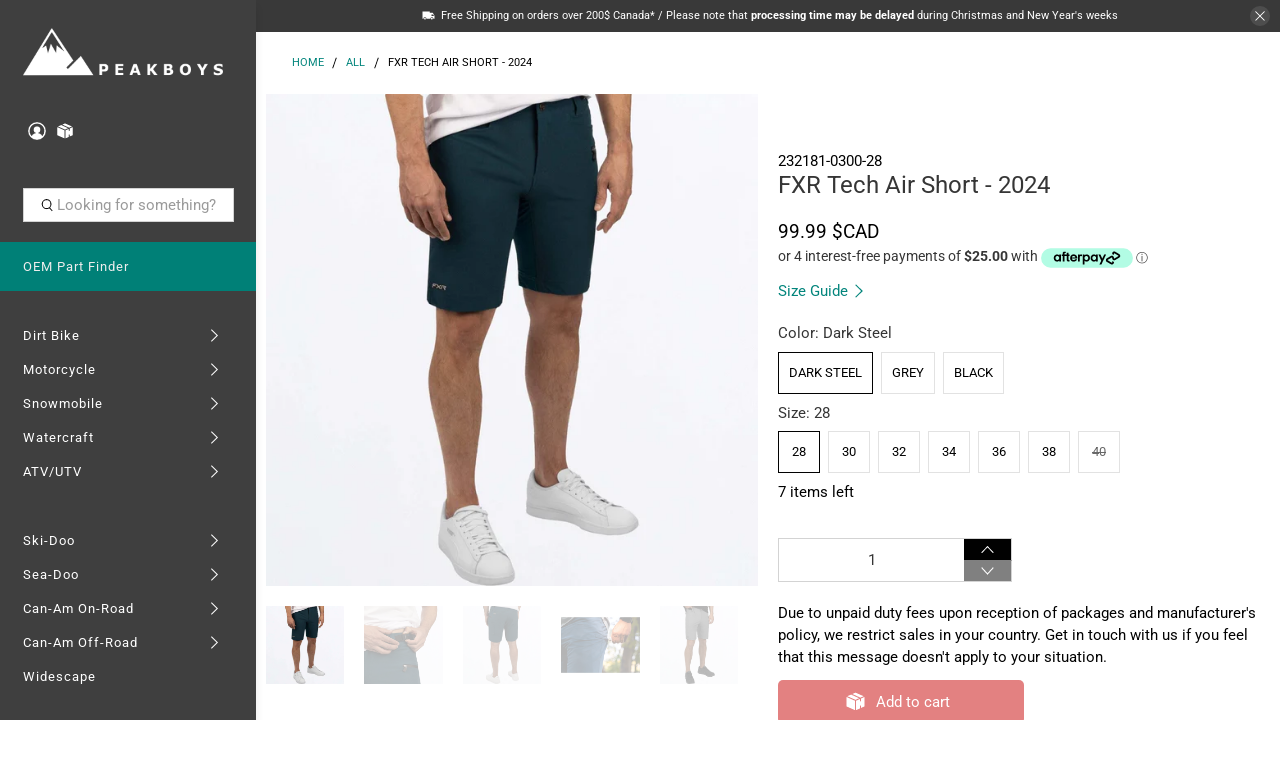

--- FILE ---
content_type: text/javascript; charset=utf-8
request_url: https://peakboys.ca/products/fxr-tech-air-short-2024.js
body_size: 1055
content:
{"id":7500622528693,"title":"FXR Tech Air Short - 2024","handle":"fxr-tech-air-short-2024","description":"\u003ch3\u003e\u003cstrong\u003eFXR Tech Air Short - 2024\u003c\/strong\u003e\u003c\/h3\u003e\n\u003ch4\u003e\n\u003cstrong\u003eFeatures\u003c\/strong\u003e:\u003c\/h4\u003e\n\u003cul\u003e\n\u003cli\u003e170 gsm 88% nylon \/ 12% spandex 4-way stretch with DWR finish\u003c\/li\u003e\n\u003cli\u003eKnit inserts at inseam and back yoke for ventilation and comfort\u003c\/li\u003e\n\u003cli\u003eZip front with jean button closure\u003c\/li\u003e\n\u003cli\u003eBack comfort elastic\u003c\/li\u003e\n\u003cli\u003eFront hand pockets with mesh pocket bags\u003c\/li\u003e\n\u003cli\u003eSide zippered phone pocket\u003c\/li\u003e\n\u003cli\u003ePlier pocket and tether loop\u003c\/li\u003e\n\u003cli\u003eBack pockets\u003c\/li\u003e\n\u003cli\u003eScreen printed logos\u003c\/li\u003e\n\u003cli\u003e20\" outseam length; 10\" inseam\u003c\/li\u003e\n\u003c\/ul\u003e","published_at":"2023-10-10T10:41:48-04:00","created_at":"2023-09-21T16:15:29-04:00","vendor":"FXR","type":"Shorts","tags":["2024","Apparel","Black","Casual","Dark Steel","FXR","Grey","Lifestyle","meta-size-chart-fxr-size-charts","Shorts","Sled","Snowmobile","Snowmobile Gear","Winter"],"price":9999,"price_min":9999,"price_max":9999,"available":true,"price_varies":false,"compare_at_price":9999,"compare_at_price_min":9999,"compare_at_price_max":9999,"compare_at_price_varies":false,"variants":[{"id":43135551930549,"title":"Dark Steel \/ 28","option1":"Dark Steel","option2":"28","option3":null,"sku":"232181-0300-28","requires_shipping":true,"taxable":true,"featured_image":{"id":36022130475189,"product_id":7500622528693,"position":1,"created_at":"2023-10-04T11:11:36-04:00","updated_at":"2023-10-04T11:12:58-04:00","alt":null,"width":1800,"height":1800,"src":"https:\/\/cdn.shopify.com\/s\/files\/1\/1831\/9949\/files\/tech-air-shorts-dark-steel-232181-0300-28.jpg?v=1696432378","variant_ids":[43135551930549,43135551963317,43135551996085,43135552028853,43135552061621,43135552094389,43135552127157]},"available":true,"name":"FXR Tech Air Short - 2024 - Dark Steel \/ 28","public_title":"Dark Steel \/ 28","options":["Dark Steel","28"],"price":9999,"weight":0,"compare_at_price":9999,"inventory_management":"shopify","barcode":"841921836626","featured_media":{"alt":null,"id":28356331339957,"position":1,"preview_image":{"aspect_ratio":1.0,"height":1800,"width":1800,"src":"https:\/\/cdn.shopify.com\/s\/files\/1\/1831\/9949\/files\/tech-air-shorts-dark-steel-232181-0300-28.jpg?v=1696432378"}},"quantity_rule":{"min":1,"max":null,"increment":1},"quantity_price_breaks":[],"requires_selling_plan":false,"selling_plan_allocations":[]},{"id":43135551963317,"title":"Dark Steel \/ 30","option1":"Dark Steel","option2":"30","option3":null,"sku":"232181-0300-30","requires_shipping":true,"taxable":true,"featured_image":{"id":36022130475189,"product_id":7500622528693,"position":1,"created_at":"2023-10-04T11:11:36-04:00","updated_at":"2023-10-04T11:12:58-04:00","alt":null,"width":1800,"height":1800,"src":"https:\/\/cdn.shopify.com\/s\/files\/1\/1831\/9949\/files\/tech-air-shorts-dark-steel-232181-0300-28.jpg?v=1696432378","variant_ids":[43135551930549,43135551963317,43135551996085,43135552028853,43135552061621,43135552094389,43135552127157]},"available":true,"name":"FXR Tech Air Short - 2024 - Dark Steel \/ 30","public_title":"Dark Steel \/ 30","options":["Dark Steel","30"],"price":9999,"weight":0,"compare_at_price":9999,"inventory_management":"shopify","barcode":"841921836633","featured_media":{"alt":null,"id":28356331339957,"position":1,"preview_image":{"aspect_ratio":1.0,"height":1800,"width":1800,"src":"https:\/\/cdn.shopify.com\/s\/files\/1\/1831\/9949\/files\/tech-air-shorts-dark-steel-232181-0300-28.jpg?v=1696432378"}},"quantity_rule":{"min":1,"max":null,"increment":1},"quantity_price_breaks":[],"requires_selling_plan":false,"selling_plan_allocations":[]},{"id":43135551996085,"title":"Dark Steel \/ 32","option1":"Dark Steel","option2":"32","option3":null,"sku":"232181-0300-32","requires_shipping":true,"taxable":true,"featured_image":{"id":36022130475189,"product_id":7500622528693,"position":1,"created_at":"2023-10-04T11:11:36-04:00","updated_at":"2023-10-04T11:12:58-04:00","alt":null,"width":1800,"height":1800,"src":"https:\/\/cdn.shopify.com\/s\/files\/1\/1831\/9949\/files\/tech-air-shorts-dark-steel-232181-0300-28.jpg?v=1696432378","variant_ids":[43135551930549,43135551963317,43135551996085,43135552028853,43135552061621,43135552094389,43135552127157]},"available":true,"name":"FXR Tech Air Short - 2024 - Dark Steel \/ 32","public_title":"Dark Steel \/ 32","options":["Dark Steel","32"],"price":9999,"weight":0,"compare_at_price":9999,"inventory_management":"shopify","barcode":"841921836640","featured_media":{"alt":null,"id":28356331339957,"position":1,"preview_image":{"aspect_ratio":1.0,"height":1800,"width":1800,"src":"https:\/\/cdn.shopify.com\/s\/files\/1\/1831\/9949\/files\/tech-air-shorts-dark-steel-232181-0300-28.jpg?v=1696432378"}},"quantity_rule":{"min":1,"max":null,"increment":1},"quantity_price_breaks":[],"requires_selling_plan":false,"selling_plan_allocations":[]},{"id":43135552028853,"title":"Dark Steel \/ 34","option1":"Dark Steel","option2":"34","option3":null,"sku":"232181-0300-34","requires_shipping":true,"taxable":true,"featured_image":{"id":36022130475189,"product_id":7500622528693,"position":1,"created_at":"2023-10-04T11:11:36-04:00","updated_at":"2023-10-04T11:12:58-04:00","alt":null,"width":1800,"height":1800,"src":"https:\/\/cdn.shopify.com\/s\/files\/1\/1831\/9949\/files\/tech-air-shorts-dark-steel-232181-0300-28.jpg?v=1696432378","variant_ids":[43135551930549,43135551963317,43135551996085,43135552028853,43135552061621,43135552094389,43135552127157]},"available":true,"name":"FXR Tech Air Short - 2024 - Dark Steel \/ 34","public_title":"Dark Steel \/ 34","options":["Dark Steel","34"],"price":9999,"weight":0,"compare_at_price":9999,"inventory_management":"shopify","barcode":"841921836657","featured_media":{"alt":null,"id":28356331339957,"position":1,"preview_image":{"aspect_ratio":1.0,"height":1800,"width":1800,"src":"https:\/\/cdn.shopify.com\/s\/files\/1\/1831\/9949\/files\/tech-air-shorts-dark-steel-232181-0300-28.jpg?v=1696432378"}},"quantity_rule":{"min":1,"max":null,"increment":1},"quantity_price_breaks":[],"requires_selling_plan":false,"selling_plan_allocations":[]},{"id":43135552061621,"title":"Dark Steel \/ 36","option1":"Dark Steel","option2":"36","option3":null,"sku":"232181-0300-36","requires_shipping":true,"taxable":true,"featured_image":{"id":36022130475189,"product_id":7500622528693,"position":1,"created_at":"2023-10-04T11:11:36-04:00","updated_at":"2023-10-04T11:12:58-04:00","alt":null,"width":1800,"height":1800,"src":"https:\/\/cdn.shopify.com\/s\/files\/1\/1831\/9949\/files\/tech-air-shorts-dark-steel-232181-0300-28.jpg?v=1696432378","variant_ids":[43135551930549,43135551963317,43135551996085,43135552028853,43135552061621,43135552094389,43135552127157]},"available":true,"name":"FXR Tech Air Short - 2024 - Dark Steel \/ 36","public_title":"Dark Steel \/ 36","options":["Dark Steel","36"],"price":9999,"weight":0,"compare_at_price":9999,"inventory_management":"shopify","barcode":"841921836664","featured_media":{"alt":null,"id":28356331339957,"position":1,"preview_image":{"aspect_ratio":1.0,"height":1800,"width":1800,"src":"https:\/\/cdn.shopify.com\/s\/files\/1\/1831\/9949\/files\/tech-air-shorts-dark-steel-232181-0300-28.jpg?v=1696432378"}},"quantity_rule":{"min":1,"max":null,"increment":1},"quantity_price_breaks":[],"requires_selling_plan":false,"selling_plan_allocations":[]},{"id":43135552094389,"title":"Dark Steel \/ 38","option1":"Dark Steel","option2":"38","option3":null,"sku":"232181-0300-38","requires_shipping":true,"taxable":true,"featured_image":{"id":36022130475189,"product_id":7500622528693,"position":1,"created_at":"2023-10-04T11:11:36-04:00","updated_at":"2023-10-04T11:12:58-04:00","alt":null,"width":1800,"height":1800,"src":"https:\/\/cdn.shopify.com\/s\/files\/1\/1831\/9949\/files\/tech-air-shorts-dark-steel-232181-0300-28.jpg?v=1696432378","variant_ids":[43135551930549,43135551963317,43135551996085,43135552028853,43135552061621,43135552094389,43135552127157]},"available":true,"name":"FXR Tech Air Short - 2024 - Dark Steel \/ 38","public_title":"Dark Steel \/ 38","options":["Dark Steel","38"],"price":9999,"weight":0,"compare_at_price":9999,"inventory_management":"shopify","barcode":"841921836671","featured_media":{"alt":null,"id":28356331339957,"position":1,"preview_image":{"aspect_ratio":1.0,"height":1800,"width":1800,"src":"https:\/\/cdn.shopify.com\/s\/files\/1\/1831\/9949\/files\/tech-air-shorts-dark-steel-232181-0300-28.jpg?v=1696432378"}},"quantity_rule":{"min":1,"max":null,"increment":1},"quantity_price_breaks":[],"requires_selling_plan":false,"selling_plan_allocations":[]},{"id":43135552127157,"title":"Dark Steel \/ 40","option1":"Dark Steel","option2":"40","option3":null,"sku":"232181-0300-40","requires_shipping":true,"taxable":true,"featured_image":{"id":36022130475189,"product_id":7500622528693,"position":1,"created_at":"2023-10-04T11:11:36-04:00","updated_at":"2023-10-04T11:12:58-04:00","alt":null,"width":1800,"height":1800,"src":"https:\/\/cdn.shopify.com\/s\/files\/1\/1831\/9949\/files\/tech-air-shorts-dark-steel-232181-0300-28.jpg?v=1696432378","variant_ids":[43135551930549,43135551963317,43135551996085,43135552028853,43135552061621,43135552094389,43135552127157]},"available":false,"name":"FXR Tech Air Short - 2024 - Dark Steel \/ 40","public_title":"Dark Steel \/ 40","options":["Dark Steel","40"],"price":9999,"weight":0,"compare_at_price":9999,"inventory_management":"shopify","barcode":"841921836688","featured_media":{"alt":null,"id":28356331339957,"position":1,"preview_image":{"aspect_ratio":1.0,"height":1800,"width":1800,"src":"https:\/\/cdn.shopify.com\/s\/files\/1\/1831\/9949\/files\/tech-air-shorts-dark-steel-232181-0300-28.jpg?v=1696432378"}},"quantity_rule":{"min":1,"max":null,"increment":1},"quantity_price_breaks":[],"requires_selling_plan":false,"selling_plan_allocations":[]},{"id":43135552159925,"title":"Grey \/ 28","option1":"Grey","option2":"28","option3":null,"sku":"232181-0500-28","requires_shipping":true,"taxable":true,"featured_image":{"id":36022132834485,"product_id":7500622528693,"position":5,"created_at":"2023-10-04T11:12:22-04:00","updated_at":"2023-10-04T11:12:58-04:00","alt":null,"width":1800,"height":1800,"src":"https:\/\/cdn.shopify.com\/s\/files\/1\/1831\/9949\/files\/tech-air-shorts-grey-232181-0500-28.jpg?v=1696432378","variant_ids":[43135552159925,43135552192693,43135552225461,43135552258229,43135552290997,43135552323765,43135552356533]},"available":true,"name":"FXR Tech Air Short - 2024 - Grey \/ 28","public_title":"Grey \/ 28","options":["Grey","28"],"price":9999,"weight":0,"compare_at_price":9999,"inventory_management":"shopify","barcode":"841921836695","featured_media":{"alt":null,"id":28356333699253,"position":5,"preview_image":{"aspect_ratio":1.0,"height":1800,"width":1800,"src":"https:\/\/cdn.shopify.com\/s\/files\/1\/1831\/9949\/files\/tech-air-shorts-grey-232181-0500-28.jpg?v=1696432378"}},"quantity_rule":{"min":1,"max":null,"increment":1},"quantity_price_breaks":[],"requires_selling_plan":false,"selling_plan_allocations":[]},{"id":43135552192693,"title":"Grey \/ 30","option1":"Grey","option2":"30","option3":null,"sku":"232181-0500-30","requires_shipping":true,"taxable":true,"featured_image":{"id":36022132834485,"product_id":7500622528693,"position":5,"created_at":"2023-10-04T11:12:22-04:00","updated_at":"2023-10-04T11:12:58-04:00","alt":null,"width":1800,"height":1800,"src":"https:\/\/cdn.shopify.com\/s\/files\/1\/1831\/9949\/files\/tech-air-shorts-grey-232181-0500-28.jpg?v=1696432378","variant_ids":[43135552159925,43135552192693,43135552225461,43135552258229,43135552290997,43135552323765,43135552356533]},"available":true,"name":"FXR Tech Air Short - 2024 - Grey \/ 30","public_title":"Grey \/ 30","options":["Grey","30"],"price":9999,"weight":0,"compare_at_price":9999,"inventory_management":"shopify","barcode":"841921836701","featured_media":{"alt":null,"id":28356333699253,"position":5,"preview_image":{"aspect_ratio":1.0,"height":1800,"width":1800,"src":"https:\/\/cdn.shopify.com\/s\/files\/1\/1831\/9949\/files\/tech-air-shorts-grey-232181-0500-28.jpg?v=1696432378"}},"quantity_rule":{"min":1,"max":null,"increment":1},"quantity_price_breaks":[],"requires_selling_plan":false,"selling_plan_allocations":[]},{"id":43135552225461,"title":"Grey \/ 32","option1":"Grey","option2":"32","option3":null,"sku":"232181-0500-32","requires_shipping":true,"taxable":true,"featured_image":{"id":36022132834485,"product_id":7500622528693,"position":5,"created_at":"2023-10-04T11:12:22-04:00","updated_at":"2023-10-04T11:12:58-04:00","alt":null,"width":1800,"height":1800,"src":"https:\/\/cdn.shopify.com\/s\/files\/1\/1831\/9949\/files\/tech-air-shorts-grey-232181-0500-28.jpg?v=1696432378","variant_ids":[43135552159925,43135552192693,43135552225461,43135552258229,43135552290997,43135552323765,43135552356533]},"available":true,"name":"FXR Tech Air Short - 2024 - Grey \/ 32","public_title":"Grey \/ 32","options":["Grey","32"],"price":9999,"weight":0,"compare_at_price":9999,"inventory_management":"shopify","barcode":"841921836718","featured_media":{"alt":null,"id":28356333699253,"position":5,"preview_image":{"aspect_ratio":1.0,"height":1800,"width":1800,"src":"https:\/\/cdn.shopify.com\/s\/files\/1\/1831\/9949\/files\/tech-air-shorts-grey-232181-0500-28.jpg?v=1696432378"}},"quantity_rule":{"min":1,"max":null,"increment":1},"quantity_price_breaks":[],"requires_selling_plan":false,"selling_plan_allocations":[]},{"id":43135552258229,"title":"Grey \/ 34","option1":"Grey","option2":"34","option3":null,"sku":"232181-0500-34","requires_shipping":true,"taxable":true,"featured_image":{"id":36022132834485,"product_id":7500622528693,"position":5,"created_at":"2023-10-04T11:12:22-04:00","updated_at":"2023-10-04T11:12:58-04:00","alt":null,"width":1800,"height":1800,"src":"https:\/\/cdn.shopify.com\/s\/files\/1\/1831\/9949\/files\/tech-air-shorts-grey-232181-0500-28.jpg?v=1696432378","variant_ids":[43135552159925,43135552192693,43135552225461,43135552258229,43135552290997,43135552323765,43135552356533]},"available":false,"name":"FXR Tech Air Short - 2024 - Grey \/ 34","public_title":"Grey \/ 34","options":["Grey","34"],"price":9999,"weight":0,"compare_at_price":9999,"inventory_management":"shopify","barcode":"841921836725","featured_media":{"alt":null,"id":28356333699253,"position":5,"preview_image":{"aspect_ratio":1.0,"height":1800,"width":1800,"src":"https:\/\/cdn.shopify.com\/s\/files\/1\/1831\/9949\/files\/tech-air-shorts-grey-232181-0500-28.jpg?v=1696432378"}},"quantity_rule":{"min":1,"max":null,"increment":1},"quantity_price_breaks":[],"requires_selling_plan":false,"selling_plan_allocations":[]},{"id":43135552290997,"title":"Grey \/ 36","option1":"Grey","option2":"36","option3":null,"sku":"232181-0500-36","requires_shipping":true,"taxable":true,"featured_image":{"id":36022132834485,"product_id":7500622528693,"position":5,"created_at":"2023-10-04T11:12:22-04:00","updated_at":"2023-10-04T11:12:58-04:00","alt":null,"width":1800,"height":1800,"src":"https:\/\/cdn.shopify.com\/s\/files\/1\/1831\/9949\/files\/tech-air-shorts-grey-232181-0500-28.jpg?v=1696432378","variant_ids":[43135552159925,43135552192693,43135552225461,43135552258229,43135552290997,43135552323765,43135552356533]},"available":true,"name":"FXR Tech Air Short - 2024 - Grey \/ 36","public_title":"Grey \/ 36","options":["Grey","36"],"price":9999,"weight":0,"compare_at_price":9999,"inventory_management":"shopify","barcode":"841921836732","featured_media":{"alt":null,"id":28356333699253,"position":5,"preview_image":{"aspect_ratio":1.0,"height":1800,"width":1800,"src":"https:\/\/cdn.shopify.com\/s\/files\/1\/1831\/9949\/files\/tech-air-shorts-grey-232181-0500-28.jpg?v=1696432378"}},"quantity_rule":{"min":1,"max":null,"increment":1},"quantity_price_breaks":[],"requires_selling_plan":false,"selling_plan_allocations":[]},{"id":43135552323765,"title":"Grey \/ 38","option1":"Grey","option2":"38","option3":null,"sku":"232181-0500-38","requires_shipping":true,"taxable":true,"featured_image":{"id":36022132834485,"product_id":7500622528693,"position":5,"created_at":"2023-10-04T11:12:22-04:00","updated_at":"2023-10-04T11:12:58-04:00","alt":null,"width":1800,"height":1800,"src":"https:\/\/cdn.shopify.com\/s\/files\/1\/1831\/9949\/files\/tech-air-shorts-grey-232181-0500-28.jpg?v=1696432378","variant_ids":[43135552159925,43135552192693,43135552225461,43135552258229,43135552290997,43135552323765,43135552356533]},"available":true,"name":"FXR Tech Air Short - 2024 - Grey \/ 38","public_title":"Grey \/ 38","options":["Grey","38"],"price":9999,"weight":0,"compare_at_price":9999,"inventory_management":"shopify","barcode":"841921836749","featured_media":{"alt":null,"id":28356333699253,"position":5,"preview_image":{"aspect_ratio":1.0,"height":1800,"width":1800,"src":"https:\/\/cdn.shopify.com\/s\/files\/1\/1831\/9949\/files\/tech-air-shorts-grey-232181-0500-28.jpg?v=1696432378"}},"quantity_rule":{"min":1,"max":null,"increment":1},"quantity_price_breaks":[],"requires_selling_plan":false,"selling_plan_allocations":[]},{"id":43135552356533,"title":"Grey \/ 40","option1":"Grey","option2":"40","option3":null,"sku":"232181-0500-40","requires_shipping":true,"taxable":true,"featured_image":{"id":36022132834485,"product_id":7500622528693,"position":5,"created_at":"2023-10-04T11:12:22-04:00","updated_at":"2023-10-04T11:12:58-04:00","alt":null,"width":1800,"height":1800,"src":"https:\/\/cdn.shopify.com\/s\/files\/1\/1831\/9949\/files\/tech-air-shorts-grey-232181-0500-28.jpg?v=1696432378","variant_ids":[43135552159925,43135552192693,43135552225461,43135552258229,43135552290997,43135552323765,43135552356533]},"available":true,"name":"FXR Tech Air Short - 2024 - Grey \/ 40","public_title":"Grey \/ 40","options":["Grey","40"],"price":9999,"weight":0,"compare_at_price":9999,"inventory_management":"shopify","barcode":"841921836756","featured_media":{"alt":null,"id":28356333699253,"position":5,"preview_image":{"aspect_ratio":1.0,"height":1800,"width":1800,"src":"https:\/\/cdn.shopify.com\/s\/files\/1\/1831\/9949\/files\/tech-air-shorts-grey-232181-0500-28.jpg?v=1696432378"}},"quantity_rule":{"min":1,"max":null,"increment":1},"quantity_price_breaks":[],"requires_selling_plan":false,"selling_plan_allocations":[]},{"id":43135551701173,"title":"Black \/ 28","option1":"Black","option2":"28","option3":null,"sku":"232181-1000-28","requires_shipping":true,"taxable":true,"featured_image":{"id":36022129918133,"product_id":7500622528693,"position":7,"created_at":"2023-10-04T11:11:25-04:00","updated_at":"2023-10-04T11:12:58-04:00","alt":null,"width":512,"height":512,"src":"https:\/\/cdn.shopify.com\/s\/files\/1\/1831\/9949\/files\/oKSLNYdI.png?v=1696432378","variant_ids":[43135551701173,43135551733941,43135551766709,43135551799477,43135551832245,43135551865013,43135551897781]},"available":true,"name":"FXR Tech Air Short - 2024 - Black \/ 28","public_title":"Black \/ 28","options":["Black","28"],"price":9999,"weight":0,"compare_at_price":9999,"inventory_management":"shopify","barcode":"841921836558","featured_media":{"alt":null,"id":28356330750133,"position":7,"preview_image":{"aspect_ratio":1.0,"height":512,"width":512,"src":"https:\/\/cdn.shopify.com\/s\/files\/1\/1831\/9949\/files\/oKSLNYdI.png?v=1696432378"}},"quantity_rule":{"min":1,"max":null,"increment":1},"quantity_price_breaks":[],"requires_selling_plan":false,"selling_plan_allocations":[]},{"id":43135551733941,"title":"Black \/ 30","option1":"Black","option2":"30","option3":null,"sku":"232181-1000-30","requires_shipping":true,"taxable":true,"featured_image":{"id":36022129918133,"product_id":7500622528693,"position":7,"created_at":"2023-10-04T11:11:25-04:00","updated_at":"2023-10-04T11:12:58-04:00","alt":null,"width":512,"height":512,"src":"https:\/\/cdn.shopify.com\/s\/files\/1\/1831\/9949\/files\/oKSLNYdI.png?v=1696432378","variant_ids":[43135551701173,43135551733941,43135551766709,43135551799477,43135551832245,43135551865013,43135551897781]},"available":true,"name":"FXR Tech Air Short - 2024 - Black \/ 30","public_title":"Black \/ 30","options":["Black","30"],"price":9999,"weight":0,"compare_at_price":9999,"inventory_management":"shopify","barcode":"841921836565","featured_media":{"alt":null,"id":28356330750133,"position":7,"preview_image":{"aspect_ratio":1.0,"height":512,"width":512,"src":"https:\/\/cdn.shopify.com\/s\/files\/1\/1831\/9949\/files\/oKSLNYdI.png?v=1696432378"}},"quantity_rule":{"min":1,"max":null,"increment":1},"quantity_price_breaks":[],"requires_selling_plan":false,"selling_plan_allocations":[]},{"id":43135551766709,"title":"Black \/ 32","option1":"Black","option2":"32","option3":null,"sku":"232181-1000-32","requires_shipping":true,"taxable":true,"featured_image":{"id":36022129918133,"product_id":7500622528693,"position":7,"created_at":"2023-10-04T11:11:25-04:00","updated_at":"2023-10-04T11:12:58-04:00","alt":null,"width":512,"height":512,"src":"https:\/\/cdn.shopify.com\/s\/files\/1\/1831\/9949\/files\/oKSLNYdI.png?v=1696432378","variant_ids":[43135551701173,43135551733941,43135551766709,43135551799477,43135551832245,43135551865013,43135551897781]},"available":false,"name":"FXR Tech Air Short - 2024 - Black \/ 32","public_title":"Black \/ 32","options":["Black","32"],"price":9999,"weight":0,"compare_at_price":9999,"inventory_management":"shopify","barcode":"841921836572","featured_media":{"alt":null,"id":28356330750133,"position":7,"preview_image":{"aspect_ratio":1.0,"height":512,"width":512,"src":"https:\/\/cdn.shopify.com\/s\/files\/1\/1831\/9949\/files\/oKSLNYdI.png?v=1696432378"}},"quantity_rule":{"min":1,"max":null,"increment":1},"quantity_price_breaks":[],"requires_selling_plan":false,"selling_plan_allocations":[]},{"id":43135551799477,"title":"Black \/ 34","option1":"Black","option2":"34","option3":null,"sku":"232181-1000-34","requires_shipping":true,"taxable":true,"featured_image":{"id":36022129918133,"product_id":7500622528693,"position":7,"created_at":"2023-10-04T11:11:25-04:00","updated_at":"2023-10-04T11:12:58-04:00","alt":null,"width":512,"height":512,"src":"https:\/\/cdn.shopify.com\/s\/files\/1\/1831\/9949\/files\/oKSLNYdI.png?v=1696432378","variant_ids":[43135551701173,43135551733941,43135551766709,43135551799477,43135551832245,43135551865013,43135551897781]},"available":false,"name":"FXR Tech Air Short - 2024 - Black \/ 34","public_title":"Black \/ 34","options":["Black","34"],"price":9999,"weight":0,"compare_at_price":9999,"inventory_management":"shopify","barcode":"841921836589","featured_media":{"alt":null,"id":28356330750133,"position":7,"preview_image":{"aspect_ratio":1.0,"height":512,"width":512,"src":"https:\/\/cdn.shopify.com\/s\/files\/1\/1831\/9949\/files\/oKSLNYdI.png?v=1696432378"}},"quantity_rule":{"min":1,"max":null,"increment":1},"quantity_price_breaks":[],"requires_selling_plan":false,"selling_plan_allocations":[]},{"id":43135551832245,"title":"Black \/ 36","option1":"Black","option2":"36","option3":null,"sku":"232181-1000-36","requires_shipping":true,"taxable":true,"featured_image":{"id":36022129918133,"product_id":7500622528693,"position":7,"created_at":"2023-10-04T11:11:25-04:00","updated_at":"2023-10-04T11:12:58-04:00","alt":null,"width":512,"height":512,"src":"https:\/\/cdn.shopify.com\/s\/files\/1\/1831\/9949\/files\/oKSLNYdI.png?v=1696432378","variant_ids":[43135551701173,43135551733941,43135551766709,43135551799477,43135551832245,43135551865013,43135551897781]},"available":true,"name":"FXR Tech Air Short - 2024 - Black \/ 36","public_title":"Black \/ 36","options":["Black","36"],"price":9999,"weight":0,"compare_at_price":9999,"inventory_management":"shopify","barcode":"841921836596","featured_media":{"alt":null,"id":28356330750133,"position":7,"preview_image":{"aspect_ratio":1.0,"height":512,"width":512,"src":"https:\/\/cdn.shopify.com\/s\/files\/1\/1831\/9949\/files\/oKSLNYdI.png?v=1696432378"}},"quantity_rule":{"min":1,"max":null,"increment":1},"quantity_price_breaks":[],"requires_selling_plan":false,"selling_plan_allocations":[]},{"id":43135551865013,"title":"Black \/ 38","option1":"Black","option2":"38","option3":null,"sku":"232181-1000-38","requires_shipping":true,"taxable":true,"featured_image":{"id":36022129918133,"product_id":7500622528693,"position":7,"created_at":"2023-10-04T11:11:25-04:00","updated_at":"2023-10-04T11:12:58-04:00","alt":null,"width":512,"height":512,"src":"https:\/\/cdn.shopify.com\/s\/files\/1\/1831\/9949\/files\/oKSLNYdI.png?v=1696432378","variant_ids":[43135551701173,43135551733941,43135551766709,43135551799477,43135551832245,43135551865013,43135551897781]},"available":true,"name":"FXR Tech Air Short - 2024 - Black \/ 38","public_title":"Black \/ 38","options":["Black","38"],"price":9999,"weight":0,"compare_at_price":9999,"inventory_management":"shopify","barcode":"841921836602","featured_media":{"alt":null,"id":28356330750133,"position":7,"preview_image":{"aspect_ratio":1.0,"height":512,"width":512,"src":"https:\/\/cdn.shopify.com\/s\/files\/1\/1831\/9949\/files\/oKSLNYdI.png?v=1696432378"}},"quantity_rule":{"min":1,"max":null,"increment":1},"quantity_price_breaks":[],"requires_selling_plan":false,"selling_plan_allocations":[]},{"id":43135551897781,"title":"Black \/ 40","option1":"Black","option2":"40","option3":null,"sku":"232181-1000-40","requires_shipping":true,"taxable":true,"featured_image":{"id":36022129918133,"product_id":7500622528693,"position":7,"created_at":"2023-10-04T11:11:25-04:00","updated_at":"2023-10-04T11:12:58-04:00","alt":null,"width":512,"height":512,"src":"https:\/\/cdn.shopify.com\/s\/files\/1\/1831\/9949\/files\/oKSLNYdI.png?v=1696432378","variant_ids":[43135551701173,43135551733941,43135551766709,43135551799477,43135551832245,43135551865013,43135551897781]},"available":true,"name":"FXR Tech Air Short - 2024 - Black \/ 40","public_title":"Black \/ 40","options":["Black","40"],"price":9999,"weight":0,"compare_at_price":9999,"inventory_management":"shopify","barcode":"841921836619","featured_media":{"alt":null,"id":28356330750133,"position":7,"preview_image":{"aspect_ratio":1.0,"height":512,"width":512,"src":"https:\/\/cdn.shopify.com\/s\/files\/1\/1831\/9949\/files\/oKSLNYdI.png?v=1696432378"}},"quantity_rule":{"min":1,"max":null,"increment":1},"quantity_price_breaks":[],"requires_selling_plan":false,"selling_plan_allocations":[]}],"images":["\/\/cdn.shopify.com\/s\/files\/1\/1831\/9949\/files\/tech-air-shorts-dark-steel-232181-0300-28.jpg?v=1696432378","\/\/cdn.shopify.com\/s\/files\/1\/1831\/9949\/files\/tech-air-shorts-dark-steel-232181-0300-28--3.jpg?v=1696432378","\/\/cdn.shopify.com\/s\/files\/1\/1831\/9949\/files\/tech-air-shorts-dark-steel-232181-0300-28--4.jpg?v=1696432378","\/\/cdn.shopify.com\/s\/files\/1\/1831\/9949\/files\/tech-air-shorts-dark-steel-232181-0300-28--5.jpg?v=1696432378","\/\/cdn.shopify.com\/s\/files\/1\/1831\/9949\/files\/tech-air-shorts-grey-232181-0500-28.jpg?v=1696432378","\/\/cdn.shopify.com\/s\/files\/1\/1831\/9949\/files\/tech-air-shorts-grey-232181-0500-28--3.jpg?v=1696432378","\/\/cdn.shopify.com\/s\/files\/1\/1831\/9949\/files\/oKSLNYdI.png?v=1696432378"],"featured_image":"\/\/cdn.shopify.com\/s\/files\/1\/1831\/9949\/files\/tech-air-shorts-dark-steel-232181-0300-28.jpg?v=1696432378","options":[{"name":"Color","position":1,"values":["Dark Steel","Grey","Black"]},{"name":"Size","position":2,"values":["28","30","32","34","36","38","40"]}],"url":"\/products\/fxr-tech-air-short-2024","media":[{"alt":null,"id":28356331339957,"position":1,"preview_image":{"aspect_ratio":1.0,"height":1800,"width":1800,"src":"https:\/\/cdn.shopify.com\/s\/files\/1\/1831\/9949\/files\/tech-air-shorts-dark-steel-232181-0300-28.jpg?v=1696432378"},"aspect_ratio":1.0,"height":1800,"media_type":"image","src":"https:\/\/cdn.shopify.com\/s\/files\/1\/1831\/9949\/files\/tech-air-shorts-dark-steel-232181-0300-28.jpg?v=1696432378","width":1800},{"alt":null,"id":28356331405493,"position":2,"preview_image":{"aspect_ratio":1.0,"height":1800,"width":1800,"src":"https:\/\/cdn.shopify.com\/s\/files\/1\/1831\/9949\/files\/tech-air-shorts-dark-steel-232181-0300-28--3.jpg?v=1696432378"},"aspect_ratio":1.0,"height":1800,"media_type":"image","src":"https:\/\/cdn.shopify.com\/s\/files\/1\/1831\/9949\/files\/tech-air-shorts-dark-steel-232181-0300-28--3.jpg?v=1696432378","width":1800},{"alt":null,"id":28356331765941,"position":3,"preview_image":{"aspect_ratio":1.0,"height":1800,"width":1800,"src":"https:\/\/cdn.shopify.com\/s\/files\/1\/1831\/9949\/files\/tech-air-shorts-dark-steel-232181-0300-28--4.jpg?v=1696432378"},"aspect_ratio":1.0,"height":1800,"media_type":"image","src":"https:\/\/cdn.shopify.com\/s\/files\/1\/1831\/9949\/files\/tech-air-shorts-dark-steel-232181-0300-28--4.jpg?v=1696432378","width":1800},{"alt":null,"id":28356332224693,"position":4,"preview_image":{"aspect_ratio":1.0,"height":1400,"width":1400,"src":"https:\/\/cdn.shopify.com\/s\/files\/1\/1831\/9949\/files\/tech-air-shorts-dark-steel-232181-0300-28--5.jpg?v=1696432378"},"aspect_ratio":1.0,"height":1400,"media_type":"image","src":"https:\/\/cdn.shopify.com\/s\/files\/1\/1831\/9949\/files\/tech-air-shorts-dark-steel-232181-0300-28--5.jpg?v=1696432378","width":1400},{"alt":null,"id":28356333699253,"position":5,"preview_image":{"aspect_ratio":1.0,"height":1800,"width":1800,"src":"https:\/\/cdn.shopify.com\/s\/files\/1\/1831\/9949\/files\/tech-air-shorts-grey-232181-0500-28.jpg?v=1696432378"},"aspect_ratio":1.0,"height":1800,"media_type":"image","src":"https:\/\/cdn.shopify.com\/s\/files\/1\/1831\/9949\/files\/tech-air-shorts-grey-232181-0500-28.jpg?v=1696432378","width":1800},{"alt":null,"id":28356334092469,"position":6,"preview_image":{"aspect_ratio":1.0,"height":1800,"width":1800,"src":"https:\/\/cdn.shopify.com\/s\/files\/1\/1831\/9949\/files\/tech-air-shorts-grey-232181-0500-28--3.jpg?v=1696432378"},"aspect_ratio":1.0,"height":1800,"media_type":"image","src":"https:\/\/cdn.shopify.com\/s\/files\/1\/1831\/9949\/files\/tech-air-shorts-grey-232181-0500-28--3.jpg?v=1696432378","width":1800},{"alt":null,"id":28356330750133,"position":7,"preview_image":{"aspect_ratio":1.0,"height":512,"width":512,"src":"https:\/\/cdn.shopify.com\/s\/files\/1\/1831\/9949\/files\/oKSLNYdI.png?v=1696432378"},"aspect_ratio":1.0,"height":512,"media_type":"image","src":"https:\/\/cdn.shopify.com\/s\/files\/1\/1831\/9949\/files\/oKSLNYdI.png?v=1696432378","width":512}],"requires_selling_plan":false,"selling_plan_groups":[]}

--- FILE ---
content_type: text/javascript; charset=utf-8
request_url: https://peakboys.ca/products/fxr-tech-air-short-2024.js
body_size: 1131
content:
{"id":7500622528693,"title":"FXR Tech Air Short - 2024","handle":"fxr-tech-air-short-2024","description":"\u003ch3\u003e\u003cstrong\u003eFXR Tech Air Short - 2024\u003c\/strong\u003e\u003c\/h3\u003e\n\u003ch4\u003e\n\u003cstrong\u003eFeatures\u003c\/strong\u003e:\u003c\/h4\u003e\n\u003cul\u003e\n\u003cli\u003e170 gsm 88% nylon \/ 12% spandex 4-way stretch with DWR finish\u003c\/li\u003e\n\u003cli\u003eKnit inserts at inseam and back yoke for ventilation and comfort\u003c\/li\u003e\n\u003cli\u003eZip front with jean button closure\u003c\/li\u003e\n\u003cli\u003eBack comfort elastic\u003c\/li\u003e\n\u003cli\u003eFront hand pockets with mesh pocket bags\u003c\/li\u003e\n\u003cli\u003eSide zippered phone pocket\u003c\/li\u003e\n\u003cli\u003ePlier pocket and tether loop\u003c\/li\u003e\n\u003cli\u003eBack pockets\u003c\/li\u003e\n\u003cli\u003eScreen printed logos\u003c\/li\u003e\n\u003cli\u003e20\" outseam length; 10\" inseam\u003c\/li\u003e\n\u003c\/ul\u003e","published_at":"2023-10-10T10:41:48-04:00","created_at":"2023-09-21T16:15:29-04:00","vendor":"FXR","type":"Shorts","tags":["2024","Apparel","Black","Casual","Dark Steel","FXR","Grey","Lifestyle","meta-size-chart-fxr-size-charts","Shorts","Sled","Snowmobile","Snowmobile Gear","Winter"],"price":9999,"price_min":9999,"price_max":9999,"available":true,"price_varies":false,"compare_at_price":9999,"compare_at_price_min":9999,"compare_at_price_max":9999,"compare_at_price_varies":false,"variants":[{"id":43135551930549,"title":"Dark Steel \/ 28","option1":"Dark Steel","option2":"28","option3":null,"sku":"232181-0300-28","requires_shipping":true,"taxable":true,"featured_image":{"id":36022130475189,"product_id":7500622528693,"position":1,"created_at":"2023-10-04T11:11:36-04:00","updated_at":"2023-10-04T11:12:58-04:00","alt":null,"width":1800,"height":1800,"src":"https:\/\/cdn.shopify.com\/s\/files\/1\/1831\/9949\/files\/tech-air-shorts-dark-steel-232181-0300-28.jpg?v=1696432378","variant_ids":[43135551930549,43135551963317,43135551996085,43135552028853,43135552061621,43135552094389,43135552127157]},"available":true,"name":"FXR Tech Air Short - 2024 - Dark Steel \/ 28","public_title":"Dark Steel \/ 28","options":["Dark Steel","28"],"price":9999,"weight":0,"compare_at_price":9999,"inventory_management":"shopify","barcode":"841921836626","featured_media":{"alt":null,"id":28356331339957,"position":1,"preview_image":{"aspect_ratio":1.0,"height":1800,"width":1800,"src":"https:\/\/cdn.shopify.com\/s\/files\/1\/1831\/9949\/files\/tech-air-shorts-dark-steel-232181-0300-28.jpg?v=1696432378"}},"quantity_rule":{"min":1,"max":null,"increment":1},"quantity_price_breaks":[],"requires_selling_plan":false,"selling_plan_allocations":[]},{"id":43135551963317,"title":"Dark Steel \/ 30","option1":"Dark Steel","option2":"30","option3":null,"sku":"232181-0300-30","requires_shipping":true,"taxable":true,"featured_image":{"id":36022130475189,"product_id":7500622528693,"position":1,"created_at":"2023-10-04T11:11:36-04:00","updated_at":"2023-10-04T11:12:58-04:00","alt":null,"width":1800,"height":1800,"src":"https:\/\/cdn.shopify.com\/s\/files\/1\/1831\/9949\/files\/tech-air-shorts-dark-steel-232181-0300-28.jpg?v=1696432378","variant_ids":[43135551930549,43135551963317,43135551996085,43135552028853,43135552061621,43135552094389,43135552127157]},"available":true,"name":"FXR Tech Air Short - 2024 - Dark Steel \/ 30","public_title":"Dark Steel \/ 30","options":["Dark Steel","30"],"price":9999,"weight":0,"compare_at_price":9999,"inventory_management":"shopify","barcode":"841921836633","featured_media":{"alt":null,"id":28356331339957,"position":1,"preview_image":{"aspect_ratio":1.0,"height":1800,"width":1800,"src":"https:\/\/cdn.shopify.com\/s\/files\/1\/1831\/9949\/files\/tech-air-shorts-dark-steel-232181-0300-28.jpg?v=1696432378"}},"quantity_rule":{"min":1,"max":null,"increment":1},"quantity_price_breaks":[],"requires_selling_plan":false,"selling_plan_allocations":[]},{"id":43135551996085,"title":"Dark Steel \/ 32","option1":"Dark Steel","option2":"32","option3":null,"sku":"232181-0300-32","requires_shipping":true,"taxable":true,"featured_image":{"id":36022130475189,"product_id":7500622528693,"position":1,"created_at":"2023-10-04T11:11:36-04:00","updated_at":"2023-10-04T11:12:58-04:00","alt":null,"width":1800,"height":1800,"src":"https:\/\/cdn.shopify.com\/s\/files\/1\/1831\/9949\/files\/tech-air-shorts-dark-steel-232181-0300-28.jpg?v=1696432378","variant_ids":[43135551930549,43135551963317,43135551996085,43135552028853,43135552061621,43135552094389,43135552127157]},"available":true,"name":"FXR Tech Air Short - 2024 - Dark Steel \/ 32","public_title":"Dark Steel \/ 32","options":["Dark Steel","32"],"price":9999,"weight":0,"compare_at_price":9999,"inventory_management":"shopify","barcode":"841921836640","featured_media":{"alt":null,"id":28356331339957,"position":1,"preview_image":{"aspect_ratio":1.0,"height":1800,"width":1800,"src":"https:\/\/cdn.shopify.com\/s\/files\/1\/1831\/9949\/files\/tech-air-shorts-dark-steel-232181-0300-28.jpg?v=1696432378"}},"quantity_rule":{"min":1,"max":null,"increment":1},"quantity_price_breaks":[],"requires_selling_plan":false,"selling_plan_allocations":[]},{"id":43135552028853,"title":"Dark Steel \/ 34","option1":"Dark Steel","option2":"34","option3":null,"sku":"232181-0300-34","requires_shipping":true,"taxable":true,"featured_image":{"id":36022130475189,"product_id":7500622528693,"position":1,"created_at":"2023-10-04T11:11:36-04:00","updated_at":"2023-10-04T11:12:58-04:00","alt":null,"width":1800,"height":1800,"src":"https:\/\/cdn.shopify.com\/s\/files\/1\/1831\/9949\/files\/tech-air-shorts-dark-steel-232181-0300-28.jpg?v=1696432378","variant_ids":[43135551930549,43135551963317,43135551996085,43135552028853,43135552061621,43135552094389,43135552127157]},"available":true,"name":"FXR Tech Air Short - 2024 - Dark Steel \/ 34","public_title":"Dark Steel \/ 34","options":["Dark Steel","34"],"price":9999,"weight":0,"compare_at_price":9999,"inventory_management":"shopify","barcode":"841921836657","featured_media":{"alt":null,"id":28356331339957,"position":1,"preview_image":{"aspect_ratio":1.0,"height":1800,"width":1800,"src":"https:\/\/cdn.shopify.com\/s\/files\/1\/1831\/9949\/files\/tech-air-shorts-dark-steel-232181-0300-28.jpg?v=1696432378"}},"quantity_rule":{"min":1,"max":null,"increment":1},"quantity_price_breaks":[],"requires_selling_plan":false,"selling_plan_allocations":[]},{"id":43135552061621,"title":"Dark Steel \/ 36","option1":"Dark Steel","option2":"36","option3":null,"sku":"232181-0300-36","requires_shipping":true,"taxable":true,"featured_image":{"id":36022130475189,"product_id":7500622528693,"position":1,"created_at":"2023-10-04T11:11:36-04:00","updated_at":"2023-10-04T11:12:58-04:00","alt":null,"width":1800,"height":1800,"src":"https:\/\/cdn.shopify.com\/s\/files\/1\/1831\/9949\/files\/tech-air-shorts-dark-steel-232181-0300-28.jpg?v=1696432378","variant_ids":[43135551930549,43135551963317,43135551996085,43135552028853,43135552061621,43135552094389,43135552127157]},"available":true,"name":"FXR Tech Air Short - 2024 - Dark Steel \/ 36","public_title":"Dark Steel \/ 36","options":["Dark Steel","36"],"price":9999,"weight":0,"compare_at_price":9999,"inventory_management":"shopify","barcode":"841921836664","featured_media":{"alt":null,"id":28356331339957,"position":1,"preview_image":{"aspect_ratio":1.0,"height":1800,"width":1800,"src":"https:\/\/cdn.shopify.com\/s\/files\/1\/1831\/9949\/files\/tech-air-shorts-dark-steel-232181-0300-28.jpg?v=1696432378"}},"quantity_rule":{"min":1,"max":null,"increment":1},"quantity_price_breaks":[],"requires_selling_plan":false,"selling_plan_allocations":[]},{"id":43135552094389,"title":"Dark Steel \/ 38","option1":"Dark Steel","option2":"38","option3":null,"sku":"232181-0300-38","requires_shipping":true,"taxable":true,"featured_image":{"id":36022130475189,"product_id":7500622528693,"position":1,"created_at":"2023-10-04T11:11:36-04:00","updated_at":"2023-10-04T11:12:58-04:00","alt":null,"width":1800,"height":1800,"src":"https:\/\/cdn.shopify.com\/s\/files\/1\/1831\/9949\/files\/tech-air-shorts-dark-steel-232181-0300-28.jpg?v=1696432378","variant_ids":[43135551930549,43135551963317,43135551996085,43135552028853,43135552061621,43135552094389,43135552127157]},"available":true,"name":"FXR Tech Air Short - 2024 - Dark Steel \/ 38","public_title":"Dark Steel \/ 38","options":["Dark Steel","38"],"price":9999,"weight":0,"compare_at_price":9999,"inventory_management":"shopify","barcode":"841921836671","featured_media":{"alt":null,"id":28356331339957,"position":1,"preview_image":{"aspect_ratio":1.0,"height":1800,"width":1800,"src":"https:\/\/cdn.shopify.com\/s\/files\/1\/1831\/9949\/files\/tech-air-shorts-dark-steel-232181-0300-28.jpg?v=1696432378"}},"quantity_rule":{"min":1,"max":null,"increment":1},"quantity_price_breaks":[],"requires_selling_plan":false,"selling_plan_allocations":[]},{"id":43135552127157,"title":"Dark Steel \/ 40","option1":"Dark Steel","option2":"40","option3":null,"sku":"232181-0300-40","requires_shipping":true,"taxable":true,"featured_image":{"id":36022130475189,"product_id":7500622528693,"position":1,"created_at":"2023-10-04T11:11:36-04:00","updated_at":"2023-10-04T11:12:58-04:00","alt":null,"width":1800,"height":1800,"src":"https:\/\/cdn.shopify.com\/s\/files\/1\/1831\/9949\/files\/tech-air-shorts-dark-steel-232181-0300-28.jpg?v=1696432378","variant_ids":[43135551930549,43135551963317,43135551996085,43135552028853,43135552061621,43135552094389,43135552127157]},"available":false,"name":"FXR Tech Air Short - 2024 - Dark Steel \/ 40","public_title":"Dark Steel \/ 40","options":["Dark Steel","40"],"price":9999,"weight":0,"compare_at_price":9999,"inventory_management":"shopify","barcode":"841921836688","featured_media":{"alt":null,"id":28356331339957,"position":1,"preview_image":{"aspect_ratio":1.0,"height":1800,"width":1800,"src":"https:\/\/cdn.shopify.com\/s\/files\/1\/1831\/9949\/files\/tech-air-shorts-dark-steel-232181-0300-28.jpg?v=1696432378"}},"quantity_rule":{"min":1,"max":null,"increment":1},"quantity_price_breaks":[],"requires_selling_plan":false,"selling_plan_allocations":[]},{"id":43135552159925,"title":"Grey \/ 28","option1":"Grey","option2":"28","option3":null,"sku":"232181-0500-28","requires_shipping":true,"taxable":true,"featured_image":{"id":36022132834485,"product_id":7500622528693,"position":5,"created_at":"2023-10-04T11:12:22-04:00","updated_at":"2023-10-04T11:12:58-04:00","alt":null,"width":1800,"height":1800,"src":"https:\/\/cdn.shopify.com\/s\/files\/1\/1831\/9949\/files\/tech-air-shorts-grey-232181-0500-28.jpg?v=1696432378","variant_ids":[43135552159925,43135552192693,43135552225461,43135552258229,43135552290997,43135552323765,43135552356533]},"available":true,"name":"FXR Tech Air Short - 2024 - Grey \/ 28","public_title":"Grey \/ 28","options":["Grey","28"],"price":9999,"weight":0,"compare_at_price":9999,"inventory_management":"shopify","barcode":"841921836695","featured_media":{"alt":null,"id":28356333699253,"position":5,"preview_image":{"aspect_ratio":1.0,"height":1800,"width":1800,"src":"https:\/\/cdn.shopify.com\/s\/files\/1\/1831\/9949\/files\/tech-air-shorts-grey-232181-0500-28.jpg?v=1696432378"}},"quantity_rule":{"min":1,"max":null,"increment":1},"quantity_price_breaks":[],"requires_selling_plan":false,"selling_plan_allocations":[]},{"id":43135552192693,"title":"Grey \/ 30","option1":"Grey","option2":"30","option3":null,"sku":"232181-0500-30","requires_shipping":true,"taxable":true,"featured_image":{"id":36022132834485,"product_id":7500622528693,"position":5,"created_at":"2023-10-04T11:12:22-04:00","updated_at":"2023-10-04T11:12:58-04:00","alt":null,"width":1800,"height":1800,"src":"https:\/\/cdn.shopify.com\/s\/files\/1\/1831\/9949\/files\/tech-air-shorts-grey-232181-0500-28.jpg?v=1696432378","variant_ids":[43135552159925,43135552192693,43135552225461,43135552258229,43135552290997,43135552323765,43135552356533]},"available":true,"name":"FXR Tech Air Short - 2024 - Grey \/ 30","public_title":"Grey \/ 30","options":["Grey","30"],"price":9999,"weight":0,"compare_at_price":9999,"inventory_management":"shopify","barcode":"841921836701","featured_media":{"alt":null,"id":28356333699253,"position":5,"preview_image":{"aspect_ratio":1.0,"height":1800,"width":1800,"src":"https:\/\/cdn.shopify.com\/s\/files\/1\/1831\/9949\/files\/tech-air-shorts-grey-232181-0500-28.jpg?v=1696432378"}},"quantity_rule":{"min":1,"max":null,"increment":1},"quantity_price_breaks":[],"requires_selling_plan":false,"selling_plan_allocations":[]},{"id":43135552225461,"title":"Grey \/ 32","option1":"Grey","option2":"32","option3":null,"sku":"232181-0500-32","requires_shipping":true,"taxable":true,"featured_image":{"id":36022132834485,"product_id":7500622528693,"position":5,"created_at":"2023-10-04T11:12:22-04:00","updated_at":"2023-10-04T11:12:58-04:00","alt":null,"width":1800,"height":1800,"src":"https:\/\/cdn.shopify.com\/s\/files\/1\/1831\/9949\/files\/tech-air-shorts-grey-232181-0500-28.jpg?v=1696432378","variant_ids":[43135552159925,43135552192693,43135552225461,43135552258229,43135552290997,43135552323765,43135552356533]},"available":true,"name":"FXR Tech Air Short - 2024 - Grey \/ 32","public_title":"Grey \/ 32","options":["Grey","32"],"price":9999,"weight":0,"compare_at_price":9999,"inventory_management":"shopify","barcode":"841921836718","featured_media":{"alt":null,"id":28356333699253,"position":5,"preview_image":{"aspect_ratio":1.0,"height":1800,"width":1800,"src":"https:\/\/cdn.shopify.com\/s\/files\/1\/1831\/9949\/files\/tech-air-shorts-grey-232181-0500-28.jpg?v=1696432378"}},"quantity_rule":{"min":1,"max":null,"increment":1},"quantity_price_breaks":[],"requires_selling_plan":false,"selling_plan_allocations":[]},{"id":43135552258229,"title":"Grey \/ 34","option1":"Grey","option2":"34","option3":null,"sku":"232181-0500-34","requires_shipping":true,"taxable":true,"featured_image":{"id":36022132834485,"product_id":7500622528693,"position":5,"created_at":"2023-10-04T11:12:22-04:00","updated_at":"2023-10-04T11:12:58-04:00","alt":null,"width":1800,"height":1800,"src":"https:\/\/cdn.shopify.com\/s\/files\/1\/1831\/9949\/files\/tech-air-shorts-grey-232181-0500-28.jpg?v=1696432378","variant_ids":[43135552159925,43135552192693,43135552225461,43135552258229,43135552290997,43135552323765,43135552356533]},"available":false,"name":"FXR Tech Air Short - 2024 - Grey \/ 34","public_title":"Grey \/ 34","options":["Grey","34"],"price":9999,"weight":0,"compare_at_price":9999,"inventory_management":"shopify","barcode":"841921836725","featured_media":{"alt":null,"id":28356333699253,"position":5,"preview_image":{"aspect_ratio":1.0,"height":1800,"width":1800,"src":"https:\/\/cdn.shopify.com\/s\/files\/1\/1831\/9949\/files\/tech-air-shorts-grey-232181-0500-28.jpg?v=1696432378"}},"quantity_rule":{"min":1,"max":null,"increment":1},"quantity_price_breaks":[],"requires_selling_plan":false,"selling_plan_allocations":[]},{"id":43135552290997,"title":"Grey \/ 36","option1":"Grey","option2":"36","option3":null,"sku":"232181-0500-36","requires_shipping":true,"taxable":true,"featured_image":{"id":36022132834485,"product_id":7500622528693,"position":5,"created_at":"2023-10-04T11:12:22-04:00","updated_at":"2023-10-04T11:12:58-04:00","alt":null,"width":1800,"height":1800,"src":"https:\/\/cdn.shopify.com\/s\/files\/1\/1831\/9949\/files\/tech-air-shorts-grey-232181-0500-28.jpg?v=1696432378","variant_ids":[43135552159925,43135552192693,43135552225461,43135552258229,43135552290997,43135552323765,43135552356533]},"available":true,"name":"FXR Tech Air Short - 2024 - Grey \/ 36","public_title":"Grey \/ 36","options":["Grey","36"],"price":9999,"weight":0,"compare_at_price":9999,"inventory_management":"shopify","barcode":"841921836732","featured_media":{"alt":null,"id":28356333699253,"position":5,"preview_image":{"aspect_ratio":1.0,"height":1800,"width":1800,"src":"https:\/\/cdn.shopify.com\/s\/files\/1\/1831\/9949\/files\/tech-air-shorts-grey-232181-0500-28.jpg?v=1696432378"}},"quantity_rule":{"min":1,"max":null,"increment":1},"quantity_price_breaks":[],"requires_selling_plan":false,"selling_plan_allocations":[]},{"id":43135552323765,"title":"Grey \/ 38","option1":"Grey","option2":"38","option3":null,"sku":"232181-0500-38","requires_shipping":true,"taxable":true,"featured_image":{"id":36022132834485,"product_id":7500622528693,"position":5,"created_at":"2023-10-04T11:12:22-04:00","updated_at":"2023-10-04T11:12:58-04:00","alt":null,"width":1800,"height":1800,"src":"https:\/\/cdn.shopify.com\/s\/files\/1\/1831\/9949\/files\/tech-air-shorts-grey-232181-0500-28.jpg?v=1696432378","variant_ids":[43135552159925,43135552192693,43135552225461,43135552258229,43135552290997,43135552323765,43135552356533]},"available":true,"name":"FXR Tech Air Short - 2024 - Grey \/ 38","public_title":"Grey \/ 38","options":["Grey","38"],"price":9999,"weight":0,"compare_at_price":9999,"inventory_management":"shopify","barcode":"841921836749","featured_media":{"alt":null,"id":28356333699253,"position":5,"preview_image":{"aspect_ratio":1.0,"height":1800,"width":1800,"src":"https:\/\/cdn.shopify.com\/s\/files\/1\/1831\/9949\/files\/tech-air-shorts-grey-232181-0500-28.jpg?v=1696432378"}},"quantity_rule":{"min":1,"max":null,"increment":1},"quantity_price_breaks":[],"requires_selling_plan":false,"selling_plan_allocations":[]},{"id":43135552356533,"title":"Grey \/ 40","option1":"Grey","option2":"40","option3":null,"sku":"232181-0500-40","requires_shipping":true,"taxable":true,"featured_image":{"id":36022132834485,"product_id":7500622528693,"position":5,"created_at":"2023-10-04T11:12:22-04:00","updated_at":"2023-10-04T11:12:58-04:00","alt":null,"width":1800,"height":1800,"src":"https:\/\/cdn.shopify.com\/s\/files\/1\/1831\/9949\/files\/tech-air-shorts-grey-232181-0500-28.jpg?v=1696432378","variant_ids":[43135552159925,43135552192693,43135552225461,43135552258229,43135552290997,43135552323765,43135552356533]},"available":true,"name":"FXR Tech Air Short - 2024 - Grey \/ 40","public_title":"Grey \/ 40","options":["Grey","40"],"price":9999,"weight":0,"compare_at_price":9999,"inventory_management":"shopify","barcode":"841921836756","featured_media":{"alt":null,"id":28356333699253,"position":5,"preview_image":{"aspect_ratio":1.0,"height":1800,"width":1800,"src":"https:\/\/cdn.shopify.com\/s\/files\/1\/1831\/9949\/files\/tech-air-shorts-grey-232181-0500-28.jpg?v=1696432378"}},"quantity_rule":{"min":1,"max":null,"increment":1},"quantity_price_breaks":[],"requires_selling_plan":false,"selling_plan_allocations":[]},{"id":43135551701173,"title":"Black \/ 28","option1":"Black","option2":"28","option3":null,"sku":"232181-1000-28","requires_shipping":true,"taxable":true,"featured_image":{"id":36022129918133,"product_id":7500622528693,"position":7,"created_at":"2023-10-04T11:11:25-04:00","updated_at":"2023-10-04T11:12:58-04:00","alt":null,"width":512,"height":512,"src":"https:\/\/cdn.shopify.com\/s\/files\/1\/1831\/9949\/files\/oKSLNYdI.png?v=1696432378","variant_ids":[43135551701173,43135551733941,43135551766709,43135551799477,43135551832245,43135551865013,43135551897781]},"available":true,"name":"FXR Tech Air Short - 2024 - Black \/ 28","public_title":"Black \/ 28","options":["Black","28"],"price":9999,"weight":0,"compare_at_price":9999,"inventory_management":"shopify","barcode":"841921836558","featured_media":{"alt":null,"id":28356330750133,"position":7,"preview_image":{"aspect_ratio":1.0,"height":512,"width":512,"src":"https:\/\/cdn.shopify.com\/s\/files\/1\/1831\/9949\/files\/oKSLNYdI.png?v=1696432378"}},"quantity_rule":{"min":1,"max":null,"increment":1},"quantity_price_breaks":[],"requires_selling_plan":false,"selling_plan_allocations":[]},{"id":43135551733941,"title":"Black \/ 30","option1":"Black","option2":"30","option3":null,"sku":"232181-1000-30","requires_shipping":true,"taxable":true,"featured_image":{"id":36022129918133,"product_id":7500622528693,"position":7,"created_at":"2023-10-04T11:11:25-04:00","updated_at":"2023-10-04T11:12:58-04:00","alt":null,"width":512,"height":512,"src":"https:\/\/cdn.shopify.com\/s\/files\/1\/1831\/9949\/files\/oKSLNYdI.png?v=1696432378","variant_ids":[43135551701173,43135551733941,43135551766709,43135551799477,43135551832245,43135551865013,43135551897781]},"available":true,"name":"FXR Tech Air Short - 2024 - Black \/ 30","public_title":"Black \/ 30","options":["Black","30"],"price":9999,"weight":0,"compare_at_price":9999,"inventory_management":"shopify","barcode":"841921836565","featured_media":{"alt":null,"id":28356330750133,"position":7,"preview_image":{"aspect_ratio":1.0,"height":512,"width":512,"src":"https:\/\/cdn.shopify.com\/s\/files\/1\/1831\/9949\/files\/oKSLNYdI.png?v=1696432378"}},"quantity_rule":{"min":1,"max":null,"increment":1},"quantity_price_breaks":[],"requires_selling_plan":false,"selling_plan_allocations":[]},{"id":43135551766709,"title":"Black \/ 32","option1":"Black","option2":"32","option3":null,"sku":"232181-1000-32","requires_shipping":true,"taxable":true,"featured_image":{"id":36022129918133,"product_id":7500622528693,"position":7,"created_at":"2023-10-04T11:11:25-04:00","updated_at":"2023-10-04T11:12:58-04:00","alt":null,"width":512,"height":512,"src":"https:\/\/cdn.shopify.com\/s\/files\/1\/1831\/9949\/files\/oKSLNYdI.png?v=1696432378","variant_ids":[43135551701173,43135551733941,43135551766709,43135551799477,43135551832245,43135551865013,43135551897781]},"available":false,"name":"FXR Tech Air Short - 2024 - Black \/ 32","public_title":"Black \/ 32","options":["Black","32"],"price":9999,"weight":0,"compare_at_price":9999,"inventory_management":"shopify","barcode":"841921836572","featured_media":{"alt":null,"id":28356330750133,"position":7,"preview_image":{"aspect_ratio":1.0,"height":512,"width":512,"src":"https:\/\/cdn.shopify.com\/s\/files\/1\/1831\/9949\/files\/oKSLNYdI.png?v=1696432378"}},"quantity_rule":{"min":1,"max":null,"increment":1},"quantity_price_breaks":[],"requires_selling_plan":false,"selling_plan_allocations":[]},{"id":43135551799477,"title":"Black \/ 34","option1":"Black","option2":"34","option3":null,"sku":"232181-1000-34","requires_shipping":true,"taxable":true,"featured_image":{"id":36022129918133,"product_id":7500622528693,"position":7,"created_at":"2023-10-04T11:11:25-04:00","updated_at":"2023-10-04T11:12:58-04:00","alt":null,"width":512,"height":512,"src":"https:\/\/cdn.shopify.com\/s\/files\/1\/1831\/9949\/files\/oKSLNYdI.png?v=1696432378","variant_ids":[43135551701173,43135551733941,43135551766709,43135551799477,43135551832245,43135551865013,43135551897781]},"available":false,"name":"FXR Tech Air Short - 2024 - Black \/ 34","public_title":"Black \/ 34","options":["Black","34"],"price":9999,"weight":0,"compare_at_price":9999,"inventory_management":"shopify","barcode":"841921836589","featured_media":{"alt":null,"id":28356330750133,"position":7,"preview_image":{"aspect_ratio":1.0,"height":512,"width":512,"src":"https:\/\/cdn.shopify.com\/s\/files\/1\/1831\/9949\/files\/oKSLNYdI.png?v=1696432378"}},"quantity_rule":{"min":1,"max":null,"increment":1},"quantity_price_breaks":[],"requires_selling_plan":false,"selling_plan_allocations":[]},{"id":43135551832245,"title":"Black \/ 36","option1":"Black","option2":"36","option3":null,"sku":"232181-1000-36","requires_shipping":true,"taxable":true,"featured_image":{"id":36022129918133,"product_id":7500622528693,"position":7,"created_at":"2023-10-04T11:11:25-04:00","updated_at":"2023-10-04T11:12:58-04:00","alt":null,"width":512,"height":512,"src":"https:\/\/cdn.shopify.com\/s\/files\/1\/1831\/9949\/files\/oKSLNYdI.png?v=1696432378","variant_ids":[43135551701173,43135551733941,43135551766709,43135551799477,43135551832245,43135551865013,43135551897781]},"available":true,"name":"FXR Tech Air Short - 2024 - Black \/ 36","public_title":"Black \/ 36","options":["Black","36"],"price":9999,"weight":0,"compare_at_price":9999,"inventory_management":"shopify","barcode":"841921836596","featured_media":{"alt":null,"id":28356330750133,"position":7,"preview_image":{"aspect_ratio":1.0,"height":512,"width":512,"src":"https:\/\/cdn.shopify.com\/s\/files\/1\/1831\/9949\/files\/oKSLNYdI.png?v=1696432378"}},"quantity_rule":{"min":1,"max":null,"increment":1},"quantity_price_breaks":[],"requires_selling_plan":false,"selling_plan_allocations":[]},{"id":43135551865013,"title":"Black \/ 38","option1":"Black","option2":"38","option3":null,"sku":"232181-1000-38","requires_shipping":true,"taxable":true,"featured_image":{"id":36022129918133,"product_id":7500622528693,"position":7,"created_at":"2023-10-04T11:11:25-04:00","updated_at":"2023-10-04T11:12:58-04:00","alt":null,"width":512,"height":512,"src":"https:\/\/cdn.shopify.com\/s\/files\/1\/1831\/9949\/files\/oKSLNYdI.png?v=1696432378","variant_ids":[43135551701173,43135551733941,43135551766709,43135551799477,43135551832245,43135551865013,43135551897781]},"available":true,"name":"FXR Tech Air Short - 2024 - Black \/ 38","public_title":"Black \/ 38","options":["Black","38"],"price":9999,"weight":0,"compare_at_price":9999,"inventory_management":"shopify","barcode":"841921836602","featured_media":{"alt":null,"id":28356330750133,"position":7,"preview_image":{"aspect_ratio":1.0,"height":512,"width":512,"src":"https:\/\/cdn.shopify.com\/s\/files\/1\/1831\/9949\/files\/oKSLNYdI.png?v=1696432378"}},"quantity_rule":{"min":1,"max":null,"increment":1},"quantity_price_breaks":[],"requires_selling_plan":false,"selling_plan_allocations":[]},{"id":43135551897781,"title":"Black \/ 40","option1":"Black","option2":"40","option3":null,"sku":"232181-1000-40","requires_shipping":true,"taxable":true,"featured_image":{"id":36022129918133,"product_id":7500622528693,"position":7,"created_at":"2023-10-04T11:11:25-04:00","updated_at":"2023-10-04T11:12:58-04:00","alt":null,"width":512,"height":512,"src":"https:\/\/cdn.shopify.com\/s\/files\/1\/1831\/9949\/files\/oKSLNYdI.png?v=1696432378","variant_ids":[43135551701173,43135551733941,43135551766709,43135551799477,43135551832245,43135551865013,43135551897781]},"available":true,"name":"FXR Tech Air Short - 2024 - Black \/ 40","public_title":"Black \/ 40","options":["Black","40"],"price":9999,"weight":0,"compare_at_price":9999,"inventory_management":"shopify","barcode":"841921836619","featured_media":{"alt":null,"id":28356330750133,"position":7,"preview_image":{"aspect_ratio":1.0,"height":512,"width":512,"src":"https:\/\/cdn.shopify.com\/s\/files\/1\/1831\/9949\/files\/oKSLNYdI.png?v=1696432378"}},"quantity_rule":{"min":1,"max":null,"increment":1},"quantity_price_breaks":[],"requires_selling_plan":false,"selling_plan_allocations":[]}],"images":["\/\/cdn.shopify.com\/s\/files\/1\/1831\/9949\/files\/tech-air-shorts-dark-steel-232181-0300-28.jpg?v=1696432378","\/\/cdn.shopify.com\/s\/files\/1\/1831\/9949\/files\/tech-air-shorts-dark-steel-232181-0300-28--3.jpg?v=1696432378","\/\/cdn.shopify.com\/s\/files\/1\/1831\/9949\/files\/tech-air-shorts-dark-steel-232181-0300-28--4.jpg?v=1696432378","\/\/cdn.shopify.com\/s\/files\/1\/1831\/9949\/files\/tech-air-shorts-dark-steel-232181-0300-28--5.jpg?v=1696432378","\/\/cdn.shopify.com\/s\/files\/1\/1831\/9949\/files\/tech-air-shorts-grey-232181-0500-28.jpg?v=1696432378","\/\/cdn.shopify.com\/s\/files\/1\/1831\/9949\/files\/tech-air-shorts-grey-232181-0500-28--3.jpg?v=1696432378","\/\/cdn.shopify.com\/s\/files\/1\/1831\/9949\/files\/oKSLNYdI.png?v=1696432378"],"featured_image":"\/\/cdn.shopify.com\/s\/files\/1\/1831\/9949\/files\/tech-air-shorts-dark-steel-232181-0300-28.jpg?v=1696432378","options":[{"name":"Color","position":1,"values":["Dark Steel","Grey","Black"]},{"name":"Size","position":2,"values":["28","30","32","34","36","38","40"]}],"url":"\/products\/fxr-tech-air-short-2024","media":[{"alt":null,"id":28356331339957,"position":1,"preview_image":{"aspect_ratio":1.0,"height":1800,"width":1800,"src":"https:\/\/cdn.shopify.com\/s\/files\/1\/1831\/9949\/files\/tech-air-shorts-dark-steel-232181-0300-28.jpg?v=1696432378"},"aspect_ratio":1.0,"height":1800,"media_type":"image","src":"https:\/\/cdn.shopify.com\/s\/files\/1\/1831\/9949\/files\/tech-air-shorts-dark-steel-232181-0300-28.jpg?v=1696432378","width":1800},{"alt":null,"id":28356331405493,"position":2,"preview_image":{"aspect_ratio":1.0,"height":1800,"width":1800,"src":"https:\/\/cdn.shopify.com\/s\/files\/1\/1831\/9949\/files\/tech-air-shorts-dark-steel-232181-0300-28--3.jpg?v=1696432378"},"aspect_ratio":1.0,"height":1800,"media_type":"image","src":"https:\/\/cdn.shopify.com\/s\/files\/1\/1831\/9949\/files\/tech-air-shorts-dark-steel-232181-0300-28--3.jpg?v=1696432378","width":1800},{"alt":null,"id":28356331765941,"position":3,"preview_image":{"aspect_ratio":1.0,"height":1800,"width":1800,"src":"https:\/\/cdn.shopify.com\/s\/files\/1\/1831\/9949\/files\/tech-air-shorts-dark-steel-232181-0300-28--4.jpg?v=1696432378"},"aspect_ratio":1.0,"height":1800,"media_type":"image","src":"https:\/\/cdn.shopify.com\/s\/files\/1\/1831\/9949\/files\/tech-air-shorts-dark-steel-232181-0300-28--4.jpg?v=1696432378","width":1800},{"alt":null,"id":28356332224693,"position":4,"preview_image":{"aspect_ratio":1.0,"height":1400,"width":1400,"src":"https:\/\/cdn.shopify.com\/s\/files\/1\/1831\/9949\/files\/tech-air-shorts-dark-steel-232181-0300-28--5.jpg?v=1696432378"},"aspect_ratio":1.0,"height":1400,"media_type":"image","src":"https:\/\/cdn.shopify.com\/s\/files\/1\/1831\/9949\/files\/tech-air-shorts-dark-steel-232181-0300-28--5.jpg?v=1696432378","width":1400},{"alt":null,"id":28356333699253,"position":5,"preview_image":{"aspect_ratio":1.0,"height":1800,"width":1800,"src":"https:\/\/cdn.shopify.com\/s\/files\/1\/1831\/9949\/files\/tech-air-shorts-grey-232181-0500-28.jpg?v=1696432378"},"aspect_ratio":1.0,"height":1800,"media_type":"image","src":"https:\/\/cdn.shopify.com\/s\/files\/1\/1831\/9949\/files\/tech-air-shorts-grey-232181-0500-28.jpg?v=1696432378","width":1800},{"alt":null,"id":28356334092469,"position":6,"preview_image":{"aspect_ratio":1.0,"height":1800,"width":1800,"src":"https:\/\/cdn.shopify.com\/s\/files\/1\/1831\/9949\/files\/tech-air-shorts-grey-232181-0500-28--3.jpg?v=1696432378"},"aspect_ratio":1.0,"height":1800,"media_type":"image","src":"https:\/\/cdn.shopify.com\/s\/files\/1\/1831\/9949\/files\/tech-air-shorts-grey-232181-0500-28--3.jpg?v=1696432378","width":1800},{"alt":null,"id":28356330750133,"position":7,"preview_image":{"aspect_ratio":1.0,"height":512,"width":512,"src":"https:\/\/cdn.shopify.com\/s\/files\/1\/1831\/9949\/files\/oKSLNYdI.png?v=1696432378"},"aspect_ratio":1.0,"height":512,"media_type":"image","src":"https:\/\/cdn.shopify.com\/s\/files\/1\/1831\/9949\/files\/oKSLNYdI.png?v=1696432378","width":512}],"requires_selling_plan":false,"selling_plan_groups":[]}